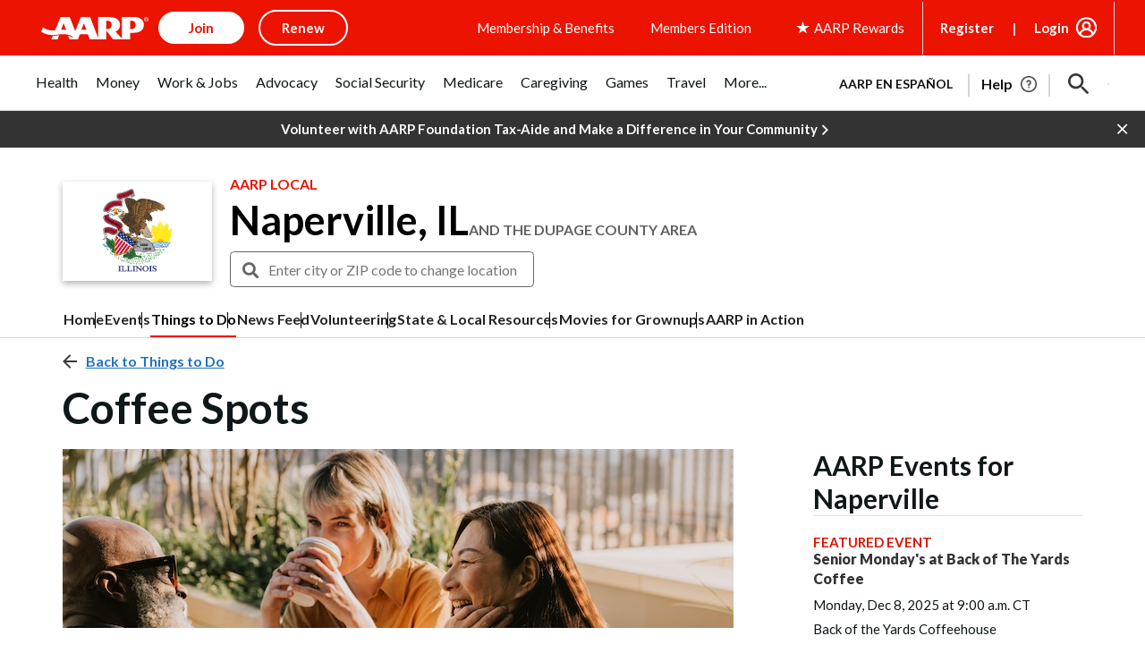

--- FILE ---
content_type: text/html; charset=utf-8
request_url: https://www.google.com/recaptcha/api2/aframe
body_size: 265
content:
<!DOCTYPE HTML><html><head><meta http-equiv="content-type" content="text/html; charset=UTF-8"></head><body><script nonce="X0emdsl5ePgXflWIi1zraQ">/** Anti-fraud and anti-abuse applications only. See google.com/recaptcha */ try{var clients={'sodar':'https://pagead2.googlesyndication.com/pagead/sodar?'};window.addEventListener("message",function(a){try{if(a.source===window.parent){var b=JSON.parse(a.data);var c=clients[b['id']];if(c){var d=document.createElement('img');d.src=c+b['params']+'&rc='+(localStorage.getItem("rc::a")?sessionStorage.getItem("rc::b"):"");window.document.body.appendChild(d);sessionStorage.setItem("rc::e",parseInt(sessionStorage.getItem("rc::e")||0)+1);localStorage.setItem("rc::h",'1765104126338');}}}catch(b){}});window.parent.postMessage("_grecaptcha_ready", "*");}catch(b){}</script></body></html>

--- FILE ---
content_type: application/javascript
request_url: https://tagan.adlightning.com/aarp/op.js
body_size: 6307
content:
function m33rwX(){var xY=['u0nssvbux0netL9it1nu','kcGOlISPkYKRksSK','Ag9ZDg5HBwu','ywz0zxjjBNnLCNq','BgvUz3rO','y29UC3rYDwn0B3i','DhjPzgvUDa','z29Vz2XLx2fKC19PzNjHBwvF','zNjLzxPL','zgvMAw5LuhjVCgvYDhK','zgzWx3nM','Dg9tDhjPBMC','BM9Kzu5HBwu','Dgv4Dc9QyxzHC2nYAxb0','C3vIC3rYAw5N','CgfYzw50rwXLBwvUDa','Aw5Zzxj0qMvMB3jL','CNvSzu5HBwu','u0Lurv9jra','lMnSB3vKzNjVBNqUBMv0','C2nYAxb0','Ahr0Ca','zgvMzxi','Dw5RBM93BG','ywrSAq','BgfUz3vHz2u','nti1mJK4C0vTCKHj','B3jPz2LU','DgfNrgv0ywLSCW','ufjFuKvqt1ju','q2HYB21LluXPz2H0Ag91C2u','mZa0oty2ngHNtgvOBG','zxzLCNK','z2v0qxr0CMLIDxrL','nZu3nZaZmxboCgTUsG','ChvZAa','CxvLCNLtzwXLy3rVCG','Bwf0y2G','yxbWBhK','nte4odyZmhrIz3HqyW','DhjPBq','we1mshr0CfjLCxvLC3q','C2vHCMnO','CMvWB3j0tg9N','mtHizfLMuKC','yMvMB3jLsw5Zzxj0','A2v5CW','yMWT','z2v0u2vSzwn0B3jqyxr0zxjUCW','mtq0nta5nwzdyKTzrG','v1jbuf9ut1bFv0Lore9x','DhLWzq','ywz0zxjjBNnLCNqT','C29Tzq','zgvJB2rLu3rYAw5N','sLnptG','CMvWBgfJzuLUC2vYDgLVBK1LDgHVzhm','C3rYAw5NAwz5','C3jJ','zNvUy3rPB24G','zMv0y2G','AgfUzgXLCNm','zMLUza','qKXbq0Tmsvnux1zfuLnjt04','C2vUzejLywnVBG','yxbWzw5Kq2HPBgq','zgvMAw5LuhjVCgvYDgLLCW','y3r4DfDPBMrVDW','BMf2AwDHDg9Y','AgfUzgXLqwrvBML0qMvMB3jLsw5Zzxj0rezqu0y','AxrLBxm','ywjVDxq6yMXHBMS','C2XVDenVBMzPz01HCa','BM9nyxjRDxa','r29Vz2XLyM90','CMfUzg9T','z2v0','y2HPBgrYzw4','zgzW','yunHEgn8iIfVBNrDy1zPwwn2wxPJFJDVzc4XxwTDjf1LytLhBszVxg0Isg5JnsXEBw44rMeLi2HVm1jiBZnsqW','qKXpq0TfuL9wrvjtsu9o','Aw5JBhvKzxm','Dg9mB3DLCKnHC2u','CMvWBgfJzq','Cg9YDa','C3bSAxq','Bg9JyxrPB24','Cg90zw50AwfSuMvKAxjLy3q','BxnPzq','yMLUz2jVDa','lMPZ','ChjVDg9JB2W','u0nssvbu','C2fMzwzYyw1LlMDVB2DSzxn5BMrPy2f0Aw9UlMnVBq','z2v0u2XVDevSzw1LBNrjza','zM9YrwfJAa','Dg9W','AwzYyw1L','C3rHCNrZv2L0Aa','DxnLCKfNzw50','C2LIBgLUzW','zMLYC3rdAgLSza','y2HLy2TjzK9WrxHPC3rZ','y3jLyxrLtw9KywW','ofDItuTYCW','y2fSBhn0ywnRlq','z2v0vhjHBNnSyxrPB25Z','yMvMB3jLsw5Zzxj0lq','mZKZnZu4v2Tfv2fo','DhbJlMDVB2DSzxn5BMrPy2f0Aw9UlMnVBq','y3jLyxrLrwXLBwvUDa','zgzWx2n1C3rVBq','qurm','BgfUz3vHz2vpDMvYCMLKzq','u0vmrunut1jFuefuvevstG','ChjVDg90ExbL','D2LUzg93','z29Vz2XLC3LUzgLJyxrPB24Uy29Tl3nHzMvMCMfTzq','suzsqu1f','DgvZDa','ouD6vxztCq','ywfYCa','y2fSBfn0ywnR','Cg90zw50AwfSuMvKAxjLy3rszxbVCNrLza','zg9JDw1LBNq','AgvHza','AxnbCNjHEq','AgfUzgXLqMXHy2TSAxn0qwn0Aw9UCW','y2fSBa','mJCZnta0nNDuvg5xtG','Aw5KzxHpzG','yxqG'];m33rwX=function(){return xY;};return m33rwX();}(function(w,x){var wR=m33rwW,c=w();while(!![]){try{var Y=parseInt(wR(0x14f))/0x1+parseInt(wR(0x11d))/0x2+parseInt(wR(0x132))/0x3+-parseInt(wR(0x154))/0x4+-parseInt(wR(0x166))/0x5*(parseInt(wR(0x161))/0x6)+parseInt(wR(0x157))/0x7*(parseInt(wR(0x119))/0x8)+parseInt(wR(0x129))/0x9*(-parseInt(wR(0x15c))/0xa);if(Y===x)break;else c['push'](c['shift']());}catch(X){c['push'](c['shift']());}}}(m33rwX,0x8aa94));function m33rwW(w,x){var c=m33rwX();return m33rwW=function(Y,X){Y=Y-0xfc;var W=c[Y];if(m33rwW['vzecKy']===undefined){var T=function(p){var a='abcdefghijklmnopqrstuvwxyzABCDEFGHIJKLMNOPQRSTUVWXYZ0123456789+/=';var U='',q='',v=U+T;for(var t=0x0,M,L,B=0x0;L=p['charAt'](B++);~L&&(M=t%0x4?M*0x40+L:L,t++%0x4)?U+=v['charCodeAt'](B+0xa)-0xa!==0x0?String['fromCharCode'](0xff&M>>(-0x2*t&0x6)):t:0x0){L=a['indexOf'](L);}for(var N=0x0,S=U['length'];N<S;N++){q+='%'+('00'+U['charCodeAt'](N)['toString'](0x10))['slice'](-0x2);}return decodeURIComponent(q);};m33rwW['dhwiMV']=T,w=arguments,m33rwW['vzecKy']=!![];}var z=c[0x0],G=Y+z,Q=w[G];if(!Q){var p=function(a){this['ieVThW']=a,this['mmJcRY']=[0x1,0x0,0x0],this['GFagRV']=function(){return'newState';},this['ncqJkR']='\x5cw+\x20*\x5c(\x5c)\x20*{\x5cw+\x20*',this['nIWGpe']='[\x27|\x22].+[\x27|\x22];?\x20*}';};p['prototype']['DFfCnJ']=function(){var a=new RegExp(this['ncqJkR']+this['nIWGpe']),U=a['test'](this['GFagRV']['toString']())?--this['mmJcRY'][0x1]:--this['mmJcRY'][0x0];return this['jcSIZw'](U);},p['prototype']['jcSIZw']=function(a){if(!Boolean(~a))return a;return this['oPaqHz'](this['ieVThW']);},p['prototype']['oPaqHz']=function(a){for(var U=0x0,q=this['mmJcRY']['length'];U<q;U++){this['mmJcRY']['push'](Math['round'](Math['random']())),q=this['mmJcRY']['length'];}return a(this['mmJcRY'][0x0]);},new p(m33rwW)['DFfCnJ'](),W=m33rwW['dhwiMV'](W),w[G]=W;}else W=Q;return W;},m33rwW(w,x);}var xop=function(w){var wn=m33rwW,X=(function(){var K=!![];return function(i,w0){var w1=K?function(){var wV=m33rwW;if(w0){var w2=w0[wV(0x15b)](i,arguments);return w0=null,w2;}}:function(){};return K=![],w1;};}());function W(K){var wm=m33rwW,i=0x0;if(0x0===K[wm(0x139)])return''+i;for(var n=0,r=K.length;n<r;n+=1)i=(i<<5)-i+K.charCodeAt(n),i|=0;return(0x5f5e100*i)[wm(0x140)](0x24);}var z=function(){};function G(K,i){for(var n=Object.getPrototypeOf(K);i in n&&!Object.prototype.hasOwnProperty.call(n,i);)n=Object.getPrototypeOf(n);return n;}var Q=function(){return W(navigator['userAgent']);},p=function(K){var wb=m33rwW,i=X(this,function(){var wd=m33rwW;return i[wd(0x140)]()['search'](wd(0x136))[wd(0x140)]()[wd(0x13a)](i)[wd(0x15f)](wd(0x136));});return i(),W(K+'-'+navigator[wb(0x114)]);};function U(K,i){var wy=m33rwW,w0=p(K),w1=Q();window[w0]||Object[wy(0x13e)](window,w0,{'value':function(w2){return w2===w1?i:z;}});}var q=function(K,i){return K?K(i):z;};function M(K){var wC=m33rwW;for(var i=[],w0=arguments[wC(0x139)]-0x1;0x0<w0--;)i[w0]=arguments[w0+0x1];var w1=p(K);if(window[w1]){var w2=Q();return wC(0x17d)===K||wC(0x174)===K||wC(0x101)===K||wC(0x165)===K?window[w1](w2):q(window[w1],w2)[wC(0x15b)](void 0x0,i);}return!0x1;}var k={'PLACEMENT_REPORT_RATIO':0.01,'NEVER_BLOCK_REPORT_RATIO':0.01,'BLOCKER_ERROR_REPORT_RATIO':0.01,'LOG_ONLY':!0x1,'INCLUSIVE_WHITELIST':!0x1,'INCLUDE_BLOCKER':!0x0,'LOCAL_FRAME_BLOCK_MESSAGE':!0x1,'REPORT_RATIO':0x1},S={'ctxtWindow':null,get 'window'(){var wJ=m33rwW;return this[wJ(0x178)]||window;},set 'window'(K){var wH=m33rwW;this[wH(0x178)]=K;},get 'document'(){var wA=m33rwW;return this[wA(0x125)]?this[wA(0x125)][wA(0x12d)]:null;},get 'inSafeFrame'(){var wg=m33rwW,K,i=((K=this['window'])?K['location']?K['location']['origin']?K[wg(0x107)][wg(0x150)]:K[wg(0x107)][wg(0x10c)]+'//'+K[wg(0x107)][wg(0x137)]+(K['location'][wg(0x105)]?':'+K[wg(0x107)][wg(0x105)]:''):K[wg(0x150)]:'')||'';return 0x0<=i[wg(0x133)](wg(0x11e))||0x0<=i[wg(0x133)](wg(0x10e));},'reset':function(){var wh=m33rwW;this[wh(0x178)]=null;}},E=Object[wn(0x13d)]({'SAFE_FRAMES_SUPPORTED':!0x0,'FORCE_SANDBOX':!0x0,'SITE_ID':wn(0x12a),'MAX_FRAME_REFRESHES':0x2,'VERSION':'1.0.0+00c2c09','SCRIPT_CDN_HOST':'https://tagan.adlightning.com','INJECT_INTO_SAFEFRAMES':!0x1,'BLOCKER_OPTIONS':{},'WRAP_TOP_WINDOW':!0x0,'POTENTIAL_REDIRECT_REPORT_RATIO':0.2,'BLACKLIST_VERSION':'bl-0f1294b-d46c8cda','BLOCKER_VERSION':'b-00c2c09-e3965c30','USER_FEEDBACK_BUTTON_POSITION':null,'SITE_NETWORK_CODE':null,'AD_UNIT_EXCLUSION':null,'REFRESH_EMPTY_SLOT_INTERVAL':0x7530,'INCLUDED_BIDDER':!0x1,'ADL':wn(0x14d),'OP_EXIST_REPORT_RATIO':0.01});function s(K){var wZ=wn,i=E[wZ(0x135)]+'/'+E['SITE_ID']+'/'+K;return-0x1<E['SCRIPT_CDN_HOST']['indexOf'](wZ(0x148))&&(i=E['SCRIPT_CDN_HOST']+'/'+K),i;}function I(K){var wl=wn;return W(wl(0x11a)+K+'-'+navigator[wl(0x114)]);}function j(K){var wD=wn;return K[wD(0x10f)]();}function R(K,i,w0){var r=null,o=K.googletag;return o&&'function'==typeof o.pubads&&(r=(o.pubads().getSlots()||[]).find(function(t){return w0(t)===i;})),r;}Math['round'](0x5f5e100*Math[wn(0xfc)]())[wn(0x140)](),window['Request'],window[wn(0x179)][wn(0x175)],window[wn(0x171)],window[wn(0x15e)],navigator&&navigator[wn(0x114)]&&/Android|webOS|iPhone|iPad|iPod|BlackBerry|IEMobile|Opera Mini/i[wn(0x128)](navigator[wn(0x114)]);var V={'IFRAME':[{'ruleName':wn(0xff),'match':{'tagName':wn(0x112),'id':wn(0x13c),'name':wn(0x13c),'src':''},'handlers':{'beforeInsert':null,'afterInsert':null}},{'ruleName':wn(0x13f),'match':{'tagName':wn(0x112),'id':wn(0x13c),'src':wn(0x126)},'handlers':{'beforeInsert':null}}]};V['IFRAME'][wn(0x158)]({'ruleName':'dfp_custom','match':{'tagName':'iframe','id':'adunit-div-gpt-ad-','src':wn(0x17c)},'handlers':{'beforeInsert':null,'afterInsert':null}});var m=['appendChild'];function J(K,i,w0){var wO=wn;return void 0x0===w0&&(w0=null),Object[wO(0x163)](i)[wO(0x155)](function(w1){var we=wO,w2=i[w1],w3=(K[w1]||K[we(0x156)](w1)||'')['toLowerCase']();return Array[we(0x12f)](w2)?w2[we(0x16a)](function(w4){var wK=we;return 0x0<=w3[wK(0x133)](w4);}):w2===w3||w2&&0x0<=w3[we(0x133)](w2);});}var H=V[wn(0x127)][wn(0x173)](function(K){var wi=wn;return wi(0x120)===K['ruleName'];});function g(){}V[wn(0x127)][wn(0x173)](function(K){var wF=wn;return'sas'===K[wF(0x146)];}),p(wn(0x130));var h={'language':{'configurable':!0x0}};h[wn(0x14e)][wn(0xfd)]=function(){return null;},g[wn(0xfd)]=function(){return null;},g[wn(0x11b)]=function(){return null;},g['style']=function(){return null;},Object[wn(0x177)](g,h),g[wn(0x122)]=void 0x0;var Z=[wn(0x159)];function O(){var x0=wn;if(!(-0x1!==(w0=(K=navigator[x0(0x114)])[x0(0x103)]())[x0(0x133)](x0(0x109))||-0x1!==w0['indexOf'](x0(0x13b))||0x0<=w0['indexOf']('opera\x20mini/'))&&window[x0(0x16c)]&&JSON[x0(0x16e)]&&Array[x0(0x124)][x0(0x16a)]&&Array[x0(0x124)]['every']&&['getPrototypeOf','getOwnPropertyNames','defineProperty',x0(0x163),'freeze'][x0(0x155)](function(w5){return Object[w5];})&&![x0(0x17f),x0(0x153),'AdsBot-Google','Facebot',x0(0x10a),'BingPreview','Pingdom.com_bot']['some'](function(w5){var x1=x0;return 0x0<=K[x1(0x133)](w5);}))try{return U(x0(0x174),E[x0(0x174)]),U(x0(0x101),E[x0(0x101)]),function(w5){var x2=x0,w6=w5[x2(0x11f)](x2(0x149)),w7=w5[x2(0x11f)](x2(0x149)),w8=w5[x2(0x11f)](x2(0x149));w6[x2(0x16f)]=s(E[x2(0x101)])+'.js',w6[x2(0x168)]=x2(0x142),w6['defer']=!0x0,w7[x2(0x16f)]=s(E[x2(0x174)])+x2(0x10b),w7[x2(0x168)]='text/javascript',w7[x2(0x14b)]=!0x0,w8['type']=x2(0x142);var w9=w5['head'];w9&&(w9[x2(0x116)]?(E[x2(0x167)]&&w9[x2(0x145)](w8,w9['firstChild']),w9['insertBefore'](w6,w9['firstChild']),w9[x2(0x145)](w7,w9[x2(0x116)])):(w9[x2(0x176)](w7),w9[x2(0x176)](w6),w9[x2(0x176)](w8)));}(document),(w3=window)&&w3[x0(0x12d)]&&(w4=w3[x0(0x12d)][x0(0x12e)]||w3[x0(0x12d)]['body']||w3[x0(0x12d)][x0(0x11f)]('script'))&&m['forEach'](function(w5){var x3=x0;try{var w6=G(w4,w5);w6&&w6[w5]&&(w7=x3(0x12a),w9=w5,ww=w3,(w8=w6)&&w8[w9]&&(wx=w8[w9],w8[w9]=function wc(wY){var x4=x3;if(wY&&(ww!==ww['top']||x4(0x10d)!==wY[x4(0x141)]||!function(wE,wP,wu){var x5=x4;try{if(wP&&wP[x5(0x111)]){var wf=I(wE),wo=wP[x5(0x111)];if(wo[wf]){if(wo[wf][x5(0x108)]){var ws=wo[wf][x5(0x151)];ws['errorReported']=!0x1,ws['reportPR']=!0x0,ws[x5(0x17e)]=!0x0,ws[x5(0x12c)]=!0x1,M(x5(0x160),wE,'PR',wu[x5(0x16f)],ws),delete wo[wf]['potentialRedirect'],delete wo[wf][x5(0x151)];var wI=wo[wf][x5(0x12b)];return wI&&0x0<Object['keys'](wI)[x5(0x139)]&&(wo[wf][x5(0x12b)]={}),0x1;}void 0x0===k[x5(0x152)]&&(k[x5(0x152)]=!0x1);}}}catch(wj){}}(w7,ww,wY))){var wX,wW,wT,wz=function(wE,wP){var x6=x4;if(!wE)return null;var wu,wf,wo,ws,wI=null;return V&&V[wE[x6(0x141)]]&&(wf=V[wE[x6(0x141)]],wo=wE,ws=wP,(wI=wf[x6(0x173)](function(wj){var x7=x6;return J(wo,wj[x7(0x15a)],ws);}))||'IFRAME'!==wE[x6(0x141)]||!H||(wu=wP['id'])&&function(wj,wr){if(wj){var n=null,r=function(t){try{return t!==t.top;}catch(t){return 1;}}(S.window)?(function(){if(S.window&&S.window.frames)for(var t=0;t<S.window.frames.length;t+=1)try{var e=S.window.frames[t];if(e&&e.googletag)return e;}catch(t){}return null;}()):null;return r&&r.googletag&&(n=R(r,wj,wr)),!n&&S.window&&S.window.googletag&&(n=R(S.window,wj,wr)),!n&&S.window&&S.window!==S.window.parent&&S.window.parent&&S.window.parent.googletag&&(n=R(S.window.parent,wj,wr)),!n&&S.window&&S.window!==S.window.top&&S.window.top&&S.window.top.googletag&&(n=R(S.window.top,wj,wr)),n;}}(wu,j)&&(wI=H)),wI;}(wY,this);if(wz){var wG,wQ,wp,wa,wU,wq,wv,wt,wM,wL=wz[x4(0x172)],wk=wz[x4(0x146)],wB=wz[x4(0x115)],wN=x4(0x120)===wk;x4(0xff)===wk||'dfp_custom'===wk?(null===wL[x4(0x162)]&&(wG=Q(),wQ=p('handleAdUnitBeforeInsertDFP'),(wp=q(window[wQ],wG))!==z&&(wL[x4(0x162)]=wp)),null===wL[x4(0x138)]&&(wa=Q(),wU=p('handleAdUnitAfterInsertDFP'),(wq=q(window[wU],wa))!==z&&(wL[x4(0x138)]=wq))):x4(0x13f)===wk&&null===wL[x4(0x162)]&&(wv=Q(),wt=p(x4(0x17a)),(wM=q(window[wt],wv))!==z&&(wL[x4(0x162)]=wM));var wS=null;try{!wB&&wL[x4(0x162)]&&(wS=wN?wL[x4(0x162)](w7,wY,this['id'],wN):wL[x4(0x162)](w7,wY,this));}catch(wE){M('reportLog',w7,x4(0x11c)+wk,wE);}if(wX=wx[x4(0x15b)](this,arguments),!wB||(wW=wB,(wT=(wY[x4(0x144)]||{})[x4(0xfe)])&&[]['slice'][x4(0x131)](wT)[x4(0x16a)](function(wP){var x8=x4;return wW[x8(0x16a)](function(wu){return J(wP,wu);});})))try{wL['afterInsert']&&wL[x4(0x138)](w7,wY,this,wS,wk);}catch(wP){M('reportLog',w7,x4(0x169)+wk,wP);}}else wX=wx[x4(0x15b)](this,arguments);return wY[w9]&&wY[w9]!==wc&&(wY[w9]=wc),wX;}}));}catch(wY){M(x3(0x160),x3(0x12a),x3(0x16d),wY);}var w7,w8,w9,ww,wx;}),window===window['top']&&(w1=window,w2=I(x0(0x12a)),w1[w2]||(w1[w2]={},w1[w2][x0(0x12b)]={}),Z[x0(0x110)](function(w5){var x9=x0,w6,w7=w5,w8=G((w6=w1)[x9(0x12d)],w7),w9=w8[w7];w8[w7]=function(ww){var xw=x9;if(ww){var wx=!0x1;try{var wc=I(xw(0x12a));w6[wc]||(w6[wc]={}),w6[wc][xw(0x12b)]||(w6[wc][xw(0x12b)]={}),k[xw(0x123)]||(k[xw(0x123)]=M(xw(0x165)));var wY,wX=(wU=k['SELECTOR_PATTERN'])&&wU[xw(0x133)]&&ww&&ww[xw(0x103)]?wU[xw(0x133)](ww[xw(0x103)]()):-0x1;return-0x1<wX&&(wz=xw(0x14c),!(wG=new Error()['stack']||'')||(wT=(wz=(wW=wG[xw(0x15d)]()[xw(0x106)]('\x0a'))[wW[xw(0x139)]-0x1][xw(0x15d)]()[xw(0x104)](xw(0x134),''))[xw(0x15a)](/[(<](.*)[)>]/g))&&(wz=wT[0x0]),(wa=wz)&&(wQ=wa[xw(0x133)](xw(0x14a)),wp=wa[xw(0x133)](xw(0x10b)),-0x1!==wQ&&-0x1!==wp&&(wa=wa[xw(0x143)](wQ,wp+0x3))),wY=wa,w6[wc][xw(0x12b)][wY]||(w6[wc][xw(0x12b)][wY]=[]),w6[wc][xw(0x12b)][wY][xw(0x102)](wX)||w6[wc][xw(0x12b)][wY][xw(0x158)](wX)),wx=!0x0,w9[xw(0x131)](this,ww);}catch(wq){if(!wx)return w9['call'](this,ww);}}var wW,wT,wz,wG,wQ,wp,wa,wU;return null;},w8[w7][x9(0x140)]=function(){var xx=x9;return xx(0x170)+w7+'()\x20{\x20[native\x20code]\x20}';};})),!0x0;}catch(w5){}var K,w0,w1,w2,w3,w4;return!0x1;}if(!(function(){var xc=wn;try{var K=window['op'];if(K){var w0=(K=M(xc(0x16b),K,E[xc(0x121)]))[xc(0x106)](';');if(0x4===w0[xc(0x139)]){var w1=w0[0x0],w2=w0[0x1],w3=w0[0x2];if(w1[xc(0x113)](xc(0x164))&&w2[xc(0x113)]('b-')){var w4=M('getBlacklistFromPage',w3);if(w4&&w4['items']&&w4[xc(0x17b)][xc(0x139)])return w3!==E[xc(0x147)]&&Math['random']()<E['OP_EXIST_REPORT_RATIO']&&M(xc(0x160),E['SITE_ID'],xc(0x117),K),0x1;}}}}catch(w5){}}())){try{Object[wn(0x13e)](window,'op',{'value':wn(0x100)});}catch(K){}O();}return w[wn(0x118)]=function(){},w['default']=O,w;}({});

